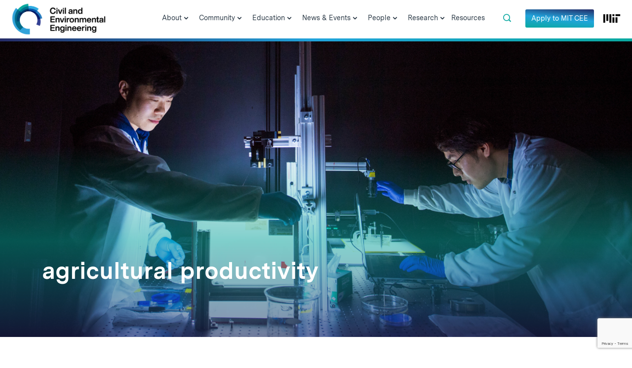

--- FILE ---
content_type: text/html; charset=utf-8
request_url: https://www.google.com/recaptcha/api2/anchor?ar=1&k=6LeZHRksAAAAAOYhTp5VXzdTx-PcrBrWSVOzSVrY&co=aHR0cHM6Ly9jZWUubWl0LmVkdTo0NDM.&hl=en&v=N67nZn4AqZkNcbeMu4prBgzg&theme=light&size=invisible&badge=bottomright&anchor-ms=20000&execute-ms=30000&cb=rr19iuvbbj8h
body_size: 48835
content:
<!DOCTYPE HTML><html dir="ltr" lang="en"><head><meta http-equiv="Content-Type" content="text/html; charset=UTF-8">
<meta http-equiv="X-UA-Compatible" content="IE=edge">
<title>reCAPTCHA</title>
<style type="text/css">
/* cyrillic-ext */
@font-face {
  font-family: 'Roboto';
  font-style: normal;
  font-weight: 400;
  font-stretch: 100%;
  src: url(//fonts.gstatic.com/s/roboto/v48/KFO7CnqEu92Fr1ME7kSn66aGLdTylUAMa3GUBHMdazTgWw.woff2) format('woff2');
  unicode-range: U+0460-052F, U+1C80-1C8A, U+20B4, U+2DE0-2DFF, U+A640-A69F, U+FE2E-FE2F;
}
/* cyrillic */
@font-face {
  font-family: 'Roboto';
  font-style: normal;
  font-weight: 400;
  font-stretch: 100%;
  src: url(//fonts.gstatic.com/s/roboto/v48/KFO7CnqEu92Fr1ME7kSn66aGLdTylUAMa3iUBHMdazTgWw.woff2) format('woff2');
  unicode-range: U+0301, U+0400-045F, U+0490-0491, U+04B0-04B1, U+2116;
}
/* greek-ext */
@font-face {
  font-family: 'Roboto';
  font-style: normal;
  font-weight: 400;
  font-stretch: 100%;
  src: url(//fonts.gstatic.com/s/roboto/v48/KFO7CnqEu92Fr1ME7kSn66aGLdTylUAMa3CUBHMdazTgWw.woff2) format('woff2');
  unicode-range: U+1F00-1FFF;
}
/* greek */
@font-face {
  font-family: 'Roboto';
  font-style: normal;
  font-weight: 400;
  font-stretch: 100%;
  src: url(//fonts.gstatic.com/s/roboto/v48/KFO7CnqEu92Fr1ME7kSn66aGLdTylUAMa3-UBHMdazTgWw.woff2) format('woff2');
  unicode-range: U+0370-0377, U+037A-037F, U+0384-038A, U+038C, U+038E-03A1, U+03A3-03FF;
}
/* math */
@font-face {
  font-family: 'Roboto';
  font-style: normal;
  font-weight: 400;
  font-stretch: 100%;
  src: url(//fonts.gstatic.com/s/roboto/v48/KFO7CnqEu92Fr1ME7kSn66aGLdTylUAMawCUBHMdazTgWw.woff2) format('woff2');
  unicode-range: U+0302-0303, U+0305, U+0307-0308, U+0310, U+0312, U+0315, U+031A, U+0326-0327, U+032C, U+032F-0330, U+0332-0333, U+0338, U+033A, U+0346, U+034D, U+0391-03A1, U+03A3-03A9, U+03B1-03C9, U+03D1, U+03D5-03D6, U+03F0-03F1, U+03F4-03F5, U+2016-2017, U+2034-2038, U+203C, U+2040, U+2043, U+2047, U+2050, U+2057, U+205F, U+2070-2071, U+2074-208E, U+2090-209C, U+20D0-20DC, U+20E1, U+20E5-20EF, U+2100-2112, U+2114-2115, U+2117-2121, U+2123-214F, U+2190, U+2192, U+2194-21AE, U+21B0-21E5, U+21F1-21F2, U+21F4-2211, U+2213-2214, U+2216-22FF, U+2308-230B, U+2310, U+2319, U+231C-2321, U+2336-237A, U+237C, U+2395, U+239B-23B7, U+23D0, U+23DC-23E1, U+2474-2475, U+25AF, U+25B3, U+25B7, U+25BD, U+25C1, U+25CA, U+25CC, U+25FB, U+266D-266F, U+27C0-27FF, U+2900-2AFF, U+2B0E-2B11, U+2B30-2B4C, U+2BFE, U+3030, U+FF5B, U+FF5D, U+1D400-1D7FF, U+1EE00-1EEFF;
}
/* symbols */
@font-face {
  font-family: 'Roboto';
  font-style: normal;
  font-weight: 400;
  font-stretch: 100%;
  src: url(//fonts.gstatic.com/s/roboto/v48/KFO7CnqEu92Fr1ME7kSn66aGLdTylUAMaxKUBHMdazTgWw.woff2) format('woff2');
  unicode-range: U+0001-000C, U+000E-001F, U+007F-009F, U+20DD-20E0, U+20E2-20E4, U+2150-218F, U+2190, U+2192, U+2194-2199, U+21AF, U+21E6-21F0, U+21F3, U+2218-2219, U+2299, U+22C4-22C6, U+2300-243F, U+2440-244A, U+2460-24FF, U+25A0-27BF, U+2800-28FF, U+2921-2922, U+2981, U+29BF, U+29EB, U+2B00-2BFF, U+4DC0-4DFF, U+FFF9-FFFB, U+10140-1018E, U+10190-1019C, U+101A0, U+101D0-101FD, U+102E0-102FB, U+10E60-10E7E, U+1D2C0-1D2D3, U+1D2E0-1D37F, U+1F000-1F0FF, U+1F100-1F1AD, U+1F1E6-1F1FF, U+1F30D-1F30F, U+1F315, U+1F31C, U+1F31E, U+1F320-1F32C, U+1F336, U+1F378, U+1F37D, U+1F382, U+1F393-1F39F, U+1F3A7-1F3A8, U+1F3AC-1F3AF, U+1F3C2, U+1F3C4-1F3C6, U+1F3CA-1F3CE, U+1F3D4-1F3E0, U+1F3ED, U+1F3F1-1F3F3, U+1F3F5-1F3F7, U+1F408, U+1F415, U+1F41F, U+1F426, U+1F43F, U+1F441-1F442, U+1F444, U+1F446-1F449, U+1F44C-1F44E, U+1F453, U+1F46A, U+1F47D, U+1F4A3, U+1F4B0, U+1F4B3, U+1F4B9, U+1F4BB, U+1F4BF, U+1F4C8-1F4CB, U+1F4D6, U+1F4DA, U+1F4DF, U+1F4E3-1F4E6, U+1F4EA-1F4ED, U+1F4F7, U+1F4F9-1F4FB, U+1F4FD-1F4FE, U+1F503, U+1F507-1F50B, U+1F50D, U+1F512-1F513, U+1F53E-1F54A, U+1F54F-1F5FA, U+1F610, U+1F650-1F67F, U+1F687, U+1F68D, U+1F691, U+1F694, U+1F698, U+1F6AD, U+1F6B2, U+1F6B9-1F6BA, U+1F6BC, U+1F6C6-1F6CF, U+1F6D3-1F6D7, U+1F6E0-1F6EA, U+1F6F0-1F6F3, U+1F6F7-1F6FC, U+1F700-1F7FF, U+1F800-1F80B, U+1F810-1F847, U+1F850-1F859, U+1F860-1F887, U+1F890-1F8AD, U+1F8B0-1F8BB, U+1F8C0-1F8C1, U+1F900-1F90B, U+1F93B, U+1F946, U+1F984, U+1F996, U+1F9E9, U+1FA00-1FA6F, U+1FA70-1FA7C, U+1FA80-1FA89, U+1FA8F-1FAC6, U+1FACE-1FADC, U+1FADF-1FAE9, U+1FAF0-1FAF8, U+1FB00-1FBFF;
}
/* vietnamese */
@font-face {
  font-family: 'Roboto';
  font-style: normal;
  font-weight: 400;
  font-stretch: 100%;
  src: url(//fonts.gstatic.com/s/roboto/v48/KFO7CnqEu92Fr1ME7kSn66aGLdTylUAMa3OUBHMdazTgWw.woff2) format('woff2');
  unicode-range: U+0102-0103, U+0110-0111, U+0128-0129, U+0168-0169, U+01A0-01A1, U+01AF-01B0, U+0300-0301, U+0303-0304, U+0308-0309, U+0323, U+0329, U+1EA0-1EF9, U+20AB;
}
/* latin-ext */
@font-face {
  font-family: 'Roboto';
  font-style: normal;
  font-weight: 400;
  font-stretch: 100%;
  src: url(//fonts.gstatic.com/s/roboto/v48/KFO7CnqEu92Fr1ME7kSn66aGLdTylUAMa3KUBHMdazTgWw.woff2) format('woff2');
  unicode-range: U+0100-02BA, U+02BD-02C5, U+02C7-02CC, U+02CE-02D7, U+02DD-02FF, U+0304, U+0308, U+0329, U+1D00-1DBF, U+1E00-1E9F, U+1EF2-1EFF, U+2020, U+20A0-20AB, U+20AD-20C0, U+2113, U+2C60-2C7F, U+A720-A7FF;
}
/* latin */
@font-face {
  font-family: 'Roboto';
  font-style: normal;
  font-weight: 400;
  font-stretch: 100%;
  src: url(//fonts.gstatic.com/s/roboto/v48/KFO7CnqEu92Fr1ME7kSn66aGLdTylUAMa3yUBHMdazQ.woff2) format('woff2');
  unicode-range: U+0000-00FF, U+0131, U+0152-0153, U+02BB-02BC, U+02C6, U+02DA, U+02DC, U+0304, U+0308, U+0329, U+2000-206F, U+20AC, U+2122, U+2191, U+2193, U+2212, U+2215, U+FEFF, U+FFFD;
}
/* cyrillic-ext */
@font-face {
  font-family: 'Roboto';
  font-style: normal;
  font-weight: 500;
  font-stretch: 100%;
  src: url(//fonts.gstatic.com/s/roboto/v48/KFO7CnqEu92Fr1ME7kSn66aGLdTylUAMa3GUBHMdazTgWw.woff2) format('woff2');
  unicode-range: U+0460-052F, U+1C80-1C8A, U+20B4, U+2DE0-2DFF, U+A640-A69F, U+FE2E-FE2F;
}
/* cyrillic */
@font-face {
  font-family: 'Roboto';
  font-style: normal;
  font-weight: 500;
  font-stretch: 100%;
  src: url(//fonts.gstatic.com/s/roboto/v48/KFO7CnqEu92Fr1ME7kSn66aGLdTylUAMa3iUBHMdazTgWw.woff2) format('woff2');
  unicode-range: U+0301, U+0400-045F, U+0490-0491, U+04B0-04B1, U+2116;
}
/* greek-ext */
@font-face {
  font-family: 'Roboto';
  font-style: normal;
  font-weight: 500;
  font-stretch: 100%;
  src: url(//fonts.gstatic.com/s/roboto/v48/KFO7CnqEu92Fr1ME7kSn66aGLdTylUAMa3CUBHMdazTgWw.woff2) format('woff2');
  unicode-range: U+1F00-1FFF;
}
/* greek */
@font-face {
  font-family: 'Roboto';
  font-style: normal;
  font-weight: 500;
  font-stretch: 100%;
  src: url(//fonts.gstatic.com/s/roboto/v48/KFO7CnqEu92Fr1ME7kSn66aGLdTylUAMa3-UBHMdazTgWw.woff2) format('woff2');
  unicode-range: U+0370-0377, U+037A-037F, U+0384-038A, U+038C, U+038E-03A1, U+03A3-03FF;
}
/* math */
@font-face {
  font-family: 'Roboto';
  font-style: normal;
  font-weight: 500;
  font-stretch: 100%;
  src: url(//fonts.gstatic.com/s/roboto/v48/KFO7CnqEu92Fr1ME7kSn66aGLdTylUAMawCUBHMdazTgWw.woff2) format('woff2');
  unicode-range: U+0302-0303, U+0305, U+0307-0308, U+0310, U+0312, U+0315, U+031A, U+0326-0327, U+032C, U+032F-0330, U+0332-0333, U+0338, U+033A, U+0346, U+034D, U+0391-03A1, U+03A3-03A9, U+03B1-03C9, U+03D1, U+03D5-03D6, U+03F0-03F1, U+03F4-03F5, U+2016-2017, U+2034-2038, U+203C, U+2040, U+2043, U+2047, U+2050, U+2057, U+205F, U+2070-2071, U+2074-208E, U+2090-209C, U+20D0-20DC, U+20E1, U+20E5-20EF, U+2100-2112, U+2114-2115, U+2117-2121, U+2123-214F, U+2190, U+2192, U+2194-21AE, U+21B0-21E5, U+21F1-21F2, U+21F4-2211, U+2213-2214, U+2216-22FF, U+2308-230B, U+2310, U+2319, U+231C-2321, U+2336-237A, U+237C, U+2395, U+239B-23B7, U+23D0, U+23DC-23E1, U+2474-2475, U+25AF, U+25B3, U+25B7, U+25BD, U+25C1, U+25CA, U+25CC, U+25FB, U+266D-266F, U+27C0-27FF, U+2900-2AFF, U+2B0E-2B11, U+2B30-2B4C, U+2BFE, U+3030, U+FF5B, U+FF5D, U+1D400-1D7FF, U+1EE00-1EEFF;
}
/* symbols */
@font-face {
  font-family: 'Roboto';
  font-style: normal;
  font-weight: 500;
  font-stretch: 100%;
  src: url(//fonts.gstatic.com/s/roboto/v48/KFO7CnqEu92Fr1ME7kSn66aGLdTylUAMaxKUBHMdazTgWw.woff2) format('woff2');
  unicode-range: U+0001-000C, U+000E-001F, U+007F-009F, U+20DD-20E0, U+20E2-20E4, U+2150-218F, U+2190, U+2192, U+2194-2199, U+21AF, U+21E6-21F0, U+21F3, U+2218-2219, U+2299, U+22C4-22C6, U+2300-243F, U+2440-244A, U+2460-24FF, U+25A0-27BF, U+2800-28FF, U+2921-2922, U+2981, U+29BF, U+29EB, U+2B00-2BFF, U+4DC0-4DFF, U+FFF9-FFFB, U+10140-1018E, U+10190-1019C, U+101A0, U+101D0-101FD, U+102E0-102FB, U+10E60-10E7E, U+1D2C0-1D2D3, U+1D2E0-1D37F, U+1F000-1F0FF, U+1F100-1F1AD, U+1F1E6-1F1FF, U+1F30D-1F30F, U+1F315, U+1F31C, U+1F31E, U+1F320-1F32C, U+1F336, U+1F378, U+1F37D, U+1F382, U+1F393-1F39F, U+1F3A7-1F3A8, U+1F3AC-1F3AF, U+1F3C2, U+1F3C4-1F3C6, U+1F3CA-1F3CE, U+1F3D4-1F3E0, U+1F3ED, U+1F3F1-1F3F3, U+1F3F5-1F3F7, U+1F408, U+1F415, U+1F41F, U+1F426, U+1F43F, U+1F441-1F442, U+1F444, U+1F446-1F449, U+1F44C-1F44E, U+1F453, U+1F46A, U+1F47D, U+1F4A3, U+1F4B0, U+1F4B3, U+1F4B9, U+1F4BB, U+1F4BF, U+1F4C8-1F4CB, U+1F4D6, U+1F4DA, U+1F4DF, U+1F4E3-1F4E6, U+1F4EA-1F4ED, U+1F4F7, U+1F4F9-1F4FB, U+1F4FD-1F4FE, U+1F503, U+1F507-1F50B, U+1F50D, U+1F512-1F513, U+1F53E-1F54A, U+1F54F-1F5FA, U+1F610, U+1F650-1F67F, U+1F687, U+1F68D, U+1F691, U+1F694, U+1F698, U+1F6AD, U+1F6B2, U+1F6B9-1F6BA, U+1F6BC, U+1F6C6-1F6CF, U+1F6D3-1F6D7, U+1F6E0-1F6EA, U+1F6F0-1F6F3, U+1F6F7-1F6FC, U+1F700-1F7FF, U+1F800-1F80B, U+1F810-1F847, U+1F850-1F859, U+1F860-1F887, U+1F890-1F8AD, U+1F8B0-1F8BB, U+1F8C0-1F8C1, U+1F900-1F90B, U+1F93B, U+1F946, U+1F984, U+1F996, U+1F9E9, U+1FA00-1FA6F, U+1FA70-1FA7C, U+1FA80-1FA89, U+1FA8F-1FAC6, U+1FACE-1FADC, U+1FADF-1FAE9, U+1FAF0-1FAF8, U+1FB00-1FBFF;
}
/* vietnamese */
@font-face {
  font-family: 'Roboto';
  font-style: normal;
  font-weight: 500;
  font-stretch: 100%;
  src: url(//fonts.gstatic.com/s/roboto/v48/KFO7CnqEu92Fr1ME7kSn66aGLdTylUAMa3OUBHMdazTgWw.woff2) format('woff2');
  unicode-range: U+0102-0103, U+0110-0111, U+0128-0129, U+0168-0169, U+01A0-01A1, U+01AF-01B0, U+0300-0301, U+0303-0304, U+0308-0309, U+0323, U+0329, U+1EA0-1EF9, U+20AB;
}
/* latin-ext */
@font-face {
  font-family: 'Roboto';
  font-style: normal;
  font-weight: 500;
  font-stretch: 100%;
  src: url(//fonts.gstatic.com/s/roboto/v48/KFO7CnqEu92Fr1ME7kSn66aGLdTylUAMa3KUBHMdazTgWw.woff2) format('woff2');
  unicode-range: U+0100-02BA, U+02BD-02C5, U+02C7-02CC, U+02CE-02D7, U+02DD-02FF, U+0304, U+0308, U+0329, U+1D00-1DBF, U+1E00-1E9F, U+1EF2-1EFF, U+2020, U+20A0-20AB, U+20AD-20C0, U+2113, U+2C60-2C7F, U+A720-A7FF;
}
/* latin */
@font-face {
  font-family: 'Roboto';
  font-style: normal;
  font-weight: 500;
  font-stretch: 100%;
  src: url(//fonts.gstatic.com/s/roboto/v48/KFO7CnqEu92Fr1ME7kSn66aGLdTylUAMa3yUBHMdazQ.woff2) format('woff2');
  unicode-range: U+0000-00FF, U+0131, U+0152-0153, U+02BB-02BC, U+02C6, U+02DA, U+02DC, U+0304, U+0308, U+0329, U+2000-206F, U+20AC, U+2122, U+2191, U+2193, U+2212, U+2215, U+FEFF, U+FFFD;
}
/* cyrillic-ext */
@font-face {
  font-family: 'Roboto';
  font-style: normal;
  font-weight: 900;
  font-stretch: 100%;
  src: url(//fonts.gstatic.com/s/roboto/v48/KFO7CnqEu92Fr1ME7kSn66aGLdTylUAMa3GUBHMdazTgWw.woff2) format('woff2');
  unicode-range: U+0460-052F, U+1C80-1C8A, U+20B4, U+2DE0-2DFF, U+A640-A69F, U+FE2E-FE2F;
}
/* cyrillic */
@font-face {
  font-family: 'Roboto';
  font-style: normal;
  font-weight: 900;
  font-stretch: 100%;
  src: url(//fonts.gstatic.com/s/roboto/v48/KFO7CnqEu92Fr1ME7kSn66aGLdTylUAMa3iUBHMdazTgWw.woff2) format('woff2');
  unicode-range: U+0301, U+0400-045F, U+0490-0491, U+04B0-04B1, U+2116;
}
/* greek-ext */
@font-face {
  font-family: 'Roboto';
  font-style: normal;
  font-weight: 900;
  font-stretch: 100%;
  src: url(//fonts.gstatic.com/s/roboto/v48/KFO7CnqEu92Fr1ME7kSn66aGLdTylUAMa3CUBHMdazTgWw.woff2) format('woff2');
  unicode-range: U+1F00-1FFF;
}
/* greek */
@font-face {
  font-family: 'Roboto';
  font-style: normal;
  font-weight: 900;
  font-stretch: 100%;
  src: url(//fonts.gstatic.com/s/roboto/v48/KFO7CnqEu92Fr1ME7kSn66aGLdTylUAMa3-UBHMdazTgWw.woff2) format('woff2');
  unicode-range: U+0370-0377, U+037A-037F, U+0384-038A, U+038C, U+038E-03A1, U+03A3-03FF;
}
/* math */
@font-face {
  font-family: 'Roboto';
  font-style: normal;
  font-weight: 900;
  font-stretch: 100%;
  src: url(//fonts.gstatic.com/s/roboto/v48/KFO7CnqEu92Fr1ME7kSn66aGLdTylUAMawCUBHMdazTgWw.woff2) format('woff2');
  unicode-range: U+0302-0303, U+0305, U+0307-0308, U+0310, U+0312, U+0315, U+031A, U+0326-0327, U+032C, U+032F-0330, U+0332-0333, U+0338, U+033A, U+0346, U+034D, U+0391-03A1, U+03A3-03A9, U+03B1-03C9, U+03D1, U+03D5-03D6, U+03F0-03F1, U+03F4-03F5, U+2016-2017, U+2034-2038, U+203C, U+2040, U+2043, U+2047, U+2050, U+2057, U+205F, U+2070-2071, U+2074-208E, U+2090-209C, U+20D0-20DC, U+20E1, U+20E5-20EF, U+2100-2112, U+2114-2115, U+2117-2121, U+2123-214F, U+2190, U+2192, U+2194-21AE, U+21B0-21E5, U+21F1-21F2, U+21F4-2211, U+2213-2214, U+2216-22FF, U+2308-230B, U+2310, U+2319, U+231C-2321, U+2336-237A, U+237C, U+2395, U+239B-23B7, U+23D0, U+23DC-23E1, U+2474-2475, U+25AF, U+25B3, U+25B7, U+25BD, U+25C1, U+25CA, U+25CC, U+25FB, U+266D-266F, U+27C0-27FF, U+2900-2AFF, U+2B0E-2B11, U+2B30-2B4C, U+2BFE, U+3030, U+FF5B, U+FF5D, U+1D400-1D7FF, U+1EE00-1EEFF;
}
/* symbols */
@font-face {
  font-family: 'Roboto';
  font-style: normal;
  font-weight: 900;
  font-stretch: 100%;
  src: url(//fonts.gstatic.com/s/roboto/v48/KFO7CnqEu92Fr1ME7kSn66aGLdTylUAMaxKUBHMdazTgWw.woff2) format('woff2');
  unicode-range: U+0001-000C, U+000E-001F, U+007F-009F, U+20DD-20E0, U+20E2-20E4, U+2150-218F, U+2190, U+2192, U+2194-2199, U+21AF, U+21E6-21F0, U+21F3, U+2218-2219, U+2299, U+22C4-22C6, U+2300-243F, U+2440-244A, U+2460-24FF, U+25A0-27BF, U+2800-28FF, U+2921-2922, U+2981, U+29BF, U+29EB, U+2B00-2BFF, U+4DC0-4DFF, U+FFF9-FFFB, U+10140-1018E, U+10190-1019C, U+101A0, U+101D0-101FD, U+102E0-102FB, U+10E60-10E7E, U+1D2C0-1D2D3, U+1D2E0-1D37F, U+1F000-1F0FF, U+1F100-1F1AD, U+1F1E6-1F1FF, U+1F30D-1F30F, U+1F315, U+1F31C, U+1F31E, U+1F320-1F32C, U+1F336, U+1F378, U+1F37D, U+1F382, U+1F393-1F39F, U+1F3A7-1F3A8, U+1F3AC-1F3AF, U+1F3C2, U+1F3C4-1F3C6, U+1F3CA-1F3CE, U+1F3D4-1F3E0, U+1F3ED, U+1F3F1-1F3F3, U+1F3F5-1F3F7, U+1F408, U+1F415, U+1F41F, U+1F426, U+1F43F, U+1F441-1F442, U+1F444, U+1F446-1F449, U+1F44C-1F44E, U+1F453, U+1F46A, U+1F47D, U+1F4A3, U+1F4B0, U+1F4B3, U+1F4B9, U+1F4BB, U+1F4BF, U+1F4C8-1F4CB, U+1F4D6, U+1F4DA, U+1F4DF, U+1F4E3-1F4E6, U+1F4EA-1F4ED, U+1F4F7, U+1F4F9-1F4FB, U+1F4FD-1F4FE, U+1F503, U+1F507-1F50B, U+1F50D, U+1F512-1F513, U+1F53E-1F54A, U+1F54F-1F5FA, U+1F610, U+1F650-1F67F, U+1F687, U+1F68D, U+1F691, U+1F694, U+1F698, U+1F6AD, U+1F6B2, U+1F6B9-1F6BA, U+1F6BC, U+1F6C6-1F6CF, U+1F6D3-1F6D7, U+1F6E0-1F6EA, U+1F6F0-1F6F3, U+1F6F7-1F6FC, U+1F700-1F7FF, U+1F800-1F80B, U+1F810-1F847, U+1F850-1F859, U+1F860-1F887, U+1F890-1F8AD, U+1F8B0-1F8BB, U+1F8C0-1F8C1, U+1F900-1F90B, U+1F93B, U+1F946, U+1F984, U+1F996, U+1F9E9, U+1FA00-1FA6F, U+1FA70-1FA7C, U+1FA80-1FA89, U+1FA8F-1FAC6, U+1FACE-1FADC, U+1FADF-1FAE9, U+1FAF0-1FAF8, U+1FB00-1FBFF;
}
/* vietnamese */
@font-face {
  font-family: 'Roboto';
  font-style: normal;
  font-weight: 900;
  font-stretch: 100%;
  src: url(//fonts.gstatic.com/s/roboto/v48/KFO7CnqEu92Fr1ME7kSn66aGLdTylUAMa3OUBHMdazTgWw.woff2) format('woff2');
  unicode-range: U+0102-0103, U+0110-0111, U+0128-0129, U+0168-0169, U+01A0-01A1, U+01AF-01B0, U+0300-0301, U+0303-0304, U+0308-0309, U+0323, U+0329, U+1EA0-1EF9, U+20AB;
}
/* latin-ext */
@font-face {
  font-family: 'Roboto';
  font-style: normal;
  font-weight: 900;
  font-stretch: 100%;
  src: url(//fonts.gstatic.com/s/roboto/v48/KFO7CnqEu92Fr1ME7kSn66aGLdTylUAMa3KUBHMdazTgWw.woff2) format('woff2');
  unicode-range: U+0100-02BA, U+02BD-02C5, U+02C7-02CC, U+02CE-02D7, U+02DD-02FF, U+0304, U+0308, U+0329, U+1D00-1DBF, U+1E00-1E9F, U+1EF2-1EFF, U+2020, U+20A0-20AB, U+20AD-20C0, U+2113, U+2C60-2C7F, U+A720-A7FF;
}
/* latin */
@font-face {
  font-family: 'Roboto';
  font-style: normal;
  font-weight: 900;
  font-stretch: 100%;
  src: url(//fonts.gstatic.com/s/roboto/v48/KFO7CnqEu92Fr1ME7kSn66aGLdTylUAMa3yUBHMdazQ.woff2) format('woff2');
  unicode-range: U+0000-00FF, U+0131, U+0152-0153, U+02BB-02BC, U+02C6, U+02DA, U+02DC, U+0304, U+0308, U+0329, U+2000-206F, U+20AC, U+2122, U+2191, U+2193, U+2212, U+2215, U+FEFF, U+FFFD;
}

</style>
<link rel="stylesheet" type="text/css" href="https://www.gstatic.com/recaptcha/releases/N67nZn4AqZkNcbeMu4prBgzg/styles__ltr.css">
<script nonce="hUyWc4va8YaXB6xpkEm8sw" type="text/javascript">window['__recaptcha_api'] = 'https://www.google.com/recaptcha/api2/';</script>
<script type="text/javascript" src="https://www.gstatic.com/recaptcha/releases/N67nZn4AqZkNcbeMu4prBgzg/recaptcha__en.js" nonce="hUyWc4va8YaXB6xpkEm8sw">
      
    </script></head>
<body><div id="rc-anchor-alert" class="rc-anchor-alert"></div>
<input type="hidden" id="recaptcha-token" value="[base64]">
<script type="text/javascript" nonce="hUyWc4va8YaXB6xpkEm8sw">
      recaptcha.anchor.Main.init("[\x22ainput\x22,[\x22bgdata\x22,\x22\x22,\[base64]/[base64]/[base64]/ZyhXLGgpOnEoW04sMjEsbF0sVywwKSxoKSxmYWxzZSxmYWxzZSl9Y2F0Y2goayl7RygzNTgsVyk/[base64]/[base64]/[base64]/[base64]/[base64]/[base64]/[base64]/bmV3IEJbT10oRFswXSk6dz09Mj9uZXcgQltPXShEWzBdLERbMV0pOnc9PTM/bmV3IEJbT10oRFswXSxEWzFdLERbMl0pOnc9PTQ/[base64]/[base64]/[base64]/[base64]/[base64]\\u003d\x22,\[base64]\\u003d\\u003d\x22,\x22w6M1VkzCucKawrTClcOvwp4ZJsO4w5DDqXkYwq/DpsOmwo7DsEgaLMKmwooCNgVJBcOvw6vDjsKGwo5qViJ6w7EFw4XCoivCnRFHb8Ozw6PCsAjCjsKbVMOkfcO9wrJ2wq5vFz8ew5DCplHCrMOQDsOFw7Vww6NJCcOCwoduwqTDmi1cLhY/bnZIw7B/YsK+w7Nrw6nDrsOOw7oJw5TDsnTClsKOwr7DiyTDmAwXw6skE2vDsUxlw5PDtkPCvyvCqMOPworCh8KMAMKgwqJVwpYBTWV7fHNaw4F/w4nDilfDvcOhwpbCsMKCwqDDiMKVfn1CGwUaNUhIKX3DlMK2wocRw41YPsKna8Orw7PCr8OwPMOXwq/CgX00BcOIMkXCkVAow7jDuwjCvl0tQsOJw5sSw7/[base64]/Dv8KrW8KswrnCgMOaXFvCkSnDtl3CtzJCUcOQB8OkwoLDn8O7wpZQwrpMRVx+OMO1wrkBGcOtVRPCi8KOYFLDmAoJRGh5AUzCsMKAwpo/BSnCrcKSc3jDuh/[base64]/w443w6hOw4wkFMK0w71Xw6dvBA/DtQ7Cu8K3w5E9w44Jw5PCn8KvHsKVTwrDhMOMBsO7G2TCisKoPw7Dplp8YwPDtj/[base64]/Cq8Kle00Twr/CisK3w7vDn17Cm8OPN8OKUigyOmJ2WsOgwojDoGFSbzHDjsOewqDDvMKuXcKPw5ZPbgfCrsOvOwNewovChcONw7NDwqksw6vCvsOVaUQTbcODM8OWw5DDvMOEQ8K6w5IIA8K+wrjDjSoEf8K4UsOpPsOkM8K7AQLDl8O/XERWOxNgwqBLByxhCsK7wqBiQC9uw48Mw5XColzDtxMJwppnRwLCn8KFwpkZKMOZwr8DwpXDhHLCkzxOEwjCscKRFcKjM07DnXXDkxArw5zCskxGB8K9wr9GAxbDmsOYwq3Dq8Oiw5bDu8OqX8OWOcK/[base64]/[base64]/DjyjCgsOlMS5BAMOpw5pVwqfCk8OGwr0Lwrpmw7cnbsO/wpXDnsKqL1bCpcOFwpQ/[base64]/CgMOOw6rCkcKfwocOw5zCm8KbBMK+wqvCtgxYwooZSnjChMKsw73DmcKmJsOHJ37DvcOjTTHDp0XDqMK/w4gsE8K0w5jDgHDCncKuMQFsKcKTKcOdw7LDsMKpwpVGwqnDpkw9w4XDsMKtw7heGcOiVMKrYHrCrMOaSMKQwr0GEWMRRcKnw7BtwpBXNsKUD8Kcw4/CllbClsOyKcKlc13DtsK4f8OgN8OZw4tXwp/Cl8OUbxogc8OuaxgPw6cxw5JyBg5eb8OWYjVWdMK1GAvDvEvCrcKnw4Jow6rClsKaw5zClcKPf3Muw7VdaMKyXwzDlsKawpp+Vi1dwq3CtRbDhS5QD8ODwoJRwqZCS8KERsOZw4DDkhMEeCdQSzbDl0XCrXXCnMOAw5rDrsKaAsKBW1tKwqbDqCkoBMKSw6bCiUAIFF/[base64]/w7fDkCg6XsKlUsOewoZVw7ZbURLDr8K6w7XCujoYw5TDh0Bqw7DDkRV7wr7Dj3gKwodbbW/[base64]/Cu3fDqMOrfMO6DMKFwpEQRcOwVCswMUp3DTbDtzLDvsKWZcKPw5PCucKGUS/CrsO9ShXDtcOPMH4LX8KuP8Oiw7rDiHbDgMK3w6zDlMOgwo3Dq0RAKQ8Fwo44cRPDksKAw60mw4c/[base64]/w4jDlsONw4htfMOEw6TCn8KZw4dywrvCmMOVw4LDmSjCkTwOSCLDrm5zcS13CsOGWcOiw7gOwp1lw5PDqBQAw79OwpHDny3CuMKSwqHDl8OhJ8OBw518wrtPGk5BP8Oxw5kew5PDq8KJwrDCiVTDs8O5CBkjTMKEdjBucjUQRDHDsBkTw5vCsUoyG8KDA8OJwp7Ci0/CkjEIw5YyEsOeLw8twqg6AkjCi8K2w45uwrZkeF/Cq14gLMOUw4lnX8Opa3zCmsKewq3DkgPDjMOEwpJyw7hpUMO7TsKrw4nDtcK7VRzCgcO2wpfDjcKREwzDsAnDohFww6NjwqLChsKjTA/Cim7Ch8OnAQPCvsO/wrJEMMOZw54Ow5ElJ0kqVcKWdkbChsOywr9cw5fCucOVw6JXWVvDhUvCgktVwqAjw7MuNCcNw6d8QRbDpAszw4TDg8KqUw5OwotFwpQwwpbDnUPCpCDDkMKbwq7CnMKEdj9qesOswq7DpzbDkxY0H8OrDMOpw5UqBsOAwprCk8K7wpnDvsOpMDB8cBHDqW/CscOKwo3CuhYww67CgcOCHVfCtsKKH8OYKsOMwoPDvTfCtytJenLCtTIRw4zDgTBwU8KWO8KedHbDt0nCpGU0bsKkQ8OYwpDDgztpw7jDrMKJw4VhexjDvWJGJRDDrgUkwrTDtlLCkETCkXRMwqArw7PCm21fY08WW8KEBEIVU8ONwpgOwpk/w6gJwpomVxrDmkFlJcOCUsKUw6PCt8Oow7PCsEokaMOww6cja8OfERk8Vko+wqYwwpJjwpPDmcOyI8KHw6HChsKhcDY/H3/DhMOfwpMQw7dKwqHDuBbChsOLwqUmwqHCmQXCrsOGGDIzIlvDp8OWXCc/w7PDozTCssOpw5JOangOwqAjK8KISMOQw6kNwosQAsKkw53CkMOpHcKYwpNDNQjCqH1vI8K7QELCoWYOw4PCgEwNwqZ/HcKbOU7CuznCt8OeWF7CqGgKw79HWcKAAcOvWHgmEWrCmG/CgcKnXHnChFjDgGZaI8K5w5IBw4bCvMKRSiRuAHMKEsOuw5bDsMOmwr/DlEhAwqZoY1nCiMOUS1DDjcOuwoM9P8OjwqjCojo/UcKJQVTDugbCkcKCchIWw7NsbDLDtiQkwrXCrULCrVFfw7hbw7PDsnUrKMOke8KVwqsxwoo4wrwtwpfDt8KMwrTDmhDDscOwTCvCosOWM8KZc03Doz8Zwo4mD8KMw6TCk8Ohw7Y4wphswqBKWCDDqXbClwYNw4zDo8OqaMOhBFo+wooowovCqMKpw7PCg8Kmw6HDgMK/wopww4YSUTAlwpQ0acOFw6rDkRMjGhECU8OmwqvDncORHXzDr0/DigRuFsKtw7DDjsKcw4rDvRwtwqTChsKfRcOTwolEKQXCgMK7XCUjwq7Dij3Do2Fkwq9vWhZLFzrDkDjCncO/WynDicOKwqw0UMKewqvDvsO+w5/CoMKwwrXCj2rCuFHDocOGRF/Cr8Ocfx3DusKKwqvCqmbCmcKIHiXDqMKeYcKewqrCqwrDkSZow7sYcX/CncOLG8KvdMOyfcO4W8K9wo0AUUXCpSrDsMKHJMK1w7fDiArCgWs9w4LCkMOcwoPCisKNFwLCvsOBw5s8ABnCg8KTYnBQTVfDvsK8SBk+ZcKMOsKyUsKNw77Ch8OXZ8OzU8OewoN0T3DDpsOiwq/Ci8KBw4kKwp3DsmoVY8KENG/Ci8KycyIIwrxRwpVaBcKTw5MNw5F1wr3CoGzDmMKlX8KGwoF5w6BlwqHCgDw2w7rDgGvCgMOPw6hYQQF7woDDuWJuwqNZRMOBw4bCsnVBw5rDmsKOPMKCHzDCnQnCs2VXwoV0woYZBsOdVEArworCr8O9wqfDk8O/wp/DicOpEcKJecKowrTCm8KswoXCtcK9A8Odw4s3wpBAXsOLw6/Dt8OBw4jDscKYw73CgglywovCmnlQODfCmiHDpiFQwqXCrcOZH8ONw7/DpsKVw5BTcRDCgxHCncK6wqzCvxE8wqQBcMK1w6TCoMKIw6HCjsONAcKABcO+w7zDk8Oxw6vCjR/DtnAAw67DhAfCqlwYw5LCphgDwo3Du2Q3wq7Co1nCuzfDpcOJWcOHDMK2NsKHw5tzw4fClmzDrMKuw7IRwphZOFIvw6pZMkouw5d8wr0Vw6l3w5rDgMOMd8OIw5XDv8KGJsK7AFhHYMKObwnCqk/DoD7DnsOSBsKyAsO2w40Rw6rCj1HCoMO2wr3DmsOheF1twrAnw77CqsK2w7khKWY9fsKEcRLCoMOhZFLDtsKWSsKnZHzDkyg7XcKUw7LCgxjDs8O2FXwdwpgIwrgiwrk1IVsRwqdSw5/Di3N6O8OJQMK3wrxef2k5BgzCqkcgwrjDkm3DmsOLSx/Dr8OYB8Kyw4nDrcODG8OKD8OvG37DnsODMC1ZwpB7TMK7BcOwwpzDuigWN1rDlBIkw6pXwpgAeC0MG8OaV8Kjwp8Lw6Y2wopSLMKsw6tQw6d3HcKOT8Kbw4kiw7jClMKzPwJoRjrClMOSw7nDqsK3w7HDsMKnwpRZfnrDusOsUsOdw4/Cj3JNeMKFwpRsZzrDq8KhwoPCn3nDncKIInbDsS7CmjNKdcOhLjnDmcOXw58IwpTDjm0cL2M8PcOTwpEQccKKw4kZSnPCosK1cmLCmsOcw6xXw5rCgsKbw4oPTxAEw5HCjDRZw5hIWgY4w5/DoMK8w4HDtMKOwr0zwoHCqQkfwrLCocK1FMOlw7NFScOERDHCqX3Cm8KQw6fCp15hesOow5QYLS06YEPDgcOMQUfCgcOzwoBfw4AJUHvDkhUzwpHCqsOJwqzCk8O6w4IBX1M+AHt5URbCsMOWc2Jywo/[base64]/[base64]/Cl8KlwpzCh8OgN1DDoCPDocKdwrLCkgZUw7PDm8KYFMKJWsOwwonDrHFiwqXCp1DDqcONwoLCoMO6CsK5NCIqw53CuSVXwp4PwqhGM3UYcnrDrMKxwqRXTxtVw6/DuwjDlTrDqkw5NmhbMgwtwq9Xw4nCnMO+wqjCvcKUY8Ozw7cbwocxw6I6wpPDvcKaw4/[base64]/[base64]/[base64]/VMOCw7U3wqDDml3DjMKqKMOacsODXVVzwqh7dT5GQn8EwpkWwqHDmMKKIsOZwpPDghzDkcOsLcORw45fw6oNw5UgQ0NobijDkzBwXsKCwqt0RmnDjMKpVlpcw61TZMOkMcOoQgMqw6M/B8OAw6rCgMKEazPDnMOYBF4Ww6MJWwxwXMOxwqzCnUZfEMOJw7rCkMKwwr/DpC3CtMOjwpvDrMO/[base64]/Cl8O0wojDtGHDuXUIW8KzwrbCsQNFUjJawo7CjsO4woULw7Aawo3Cvj8Lw6jDkcKywoIQAnvDpsOzIFFdNXrDg8K5w6YWw6FRK8KOSUDCqVAAYcKOw5DDs0dcEF46w4LCtA5cwqFxwp/[base64]/w7Viw5IKcMO3w5wxwrPCkcKuPHHDusOKU8K7EcKQw6DCocODwpDCgjXDjQUUX13CtHwnJ3fDpMONwos8w4jCiMKjwoHCnAMQwq9NFAHDiiIowrTDqD/Dh2JtwrjCrHHDggfDlMOiw6RcM8ObNsKYw5zDs8KTb1Ufw53DsMOpFRULKcOeZQ/DnTsJw7LDvnVdY8OwwqdTEDzDsnpwwozDmcOFwosawpVKwqrDjsOPwqFVD3bCtgQ9wptqw5vDtcO0dsKxw63Dk8K3DCF6w4gjFsKCPwnDoURud3XCn8K6VU/Dn8Khw6PCny1vw6HDvMO7wqhFwpbCnsOkwoTCsMK5JcOuXGdHUMKywpUKR1DCn8OtwovCt2bDpsOPw4XDtMKIUVZdSRbCgxDCncKZWQjDhznDhSLDqsOBw7h2wpxuw6vCvMKFwpzDhMKJZGHDqsKgwoNeDiQUwpwqFMObN8KHBMOdwolcwp/Dv8Oew6BxRMK8wqvDlRU5wrPDr8OQWsKSwoQYb8OJR8KBBcO4RcOUw5/DqnLCtMKjOMKzQQTDsCPDnVUPwptIw6jDiF7CnmvCv8KtW8OTbzXDq8KkP8OPUMO6EyjDgMOywqTDngBbR8OVD8Kjw4rDgmbDi8O5w4nCjsKEQMK+w4TCvsO0w4LDsg9VL8KqcsO/AwcTHsOSaQzDqBbDmsKsR8KRe8KTwrHCt8KhIDHCucKQwrTCsRlvwq7CkUo8E8OYbwscwqPDjjjCosKkw6fCh8OMw5AKEMOfwoXCn8KgNcO2woE5w5jDn8OQw5DDgMKiCCBmwpxEainDuRrDoCvChATDqB3DkMKFX1NWw7zCky/Dk34ENAXDjsOdSMO7wrnCqMOkG8Obw6zDjcOJw7p1aEMEQmYYaydtwoXDtcOQw6rCrUsvWgU8woDChXhxU8O7dBlJbsOBDQsZbSjCocOBwqIcM3LCt3fDlWXCi8KKVcOwwrwje8OZw4vDtkrCoCDCkXnDjMKpCnoewpxewovCpHzDu2cBw4dtEDAFWcK/[base64]/CjsOGMEh1HMOEw6jDiVZJw6PCq8OBVMOvw61xCcKlQz7Ci8KUwpfCnTnCsBg5wrExQWANworCixM5w4xWw6HDucKnw5PDoMKmCVc5wpdkwr1eH8KCS0/CnFfDlgVfw6jClMKpLMKTT1ljwpZNwp7CghQ2axoKHilTwpHDm8KPJsKKwo/[base64]/Co2wJwrfDu3F8QMOxw6bDgsO5wrBxw7TCh29iT8KWTcKQw796w67CrMKHwqbChMK4w6bClcKqbW/CnFh7Y8K6RV5nXMOeEcKYwp3DqcOURzLCsHbDvQLCkxJMwqgTw5IfKMOpwrbDsUAoPVxBw7ImIX5GwpPCh0piw7E8w75swrhwIMOLbmk6wpbDp1jCi8OfwrTCpcOCwrxOPhnDsnw/w5fCl8Oewr0IwrQrwqbDvUHDh2fCj8OUd8K6wpA1WxZQW8O8ZMKOSB1qc1MHJMOXGMO4esOrw7dgUBtcwo/[base64]/H8O+w6BmYCs4w4/CqHTDuCPCnMONGSfDrX4vwrwHG8K0wpUQwq1sYMKlE8OvEA47Ohcqw64fw6jDsU/[base64]/Ch8K6wpF5RcOaMAjCvMKqw6/CmsKWwq0pPVDCoFbDqsOsMGcnw7zDhcKEPxvCk17Di2lTw4bCg8OIfz5iYG0Kwq4Iw4jCqzocw5UcVMOzwpJ8w7M1w4rCuy4Tw7t8wo/DnEpBBMO+esOGO3/[base64]/Cg2MgT3rCi1nDqFNrQsO0w4AjwqZwwpodwrhLw5NNaMO/JhLDrFRZJ8KZw6UkWy1dwrBzMcKww7JJw4jCtsOGwo9aA8OHwosdF8KlwofDlMKGw47CinBwwoLCimc4GcKlccK0YcKGw5dFwr4Pw4J+RnvCk8OVA1/CpsKEFw53w6jDjSgEViDCjsOSwrkaw68JAlRMdcOOwq7CiGHDmMOga8KNQsOFPMO3fS/[base64]/Ck8KswrV1w5tDHANmw4xGw67CnsKfMx9EIjXDjXjCp8OSwqfCmB0PwpkRw53DpGrDhsKcw6PDhFtUw6Ejw5haUsKKwpPDniLDsVUyblBKwp/CgmfDhRXCqFArwqPCl3PCu2QKw7cZw4XDijLCnsKYW8KjwpTDr8Oqw4BWOj9rw79PDsK3wrjCjjbCpMKAw5cVw6bCpcKkw4vDvz59wo7Dhn13FsO/[base64]/GiXCjcKew49HZkDCjjjCjsOzw4orwr/DicKLSlrDg8O8wqdRasKywrbCscK/agErc1zDtVs1wrhwCcK5IMOgwoAvw5oCw7rCvsKVD8Ksw5txwobCjMO8wpcgw5/CjDPDtMOPVWZzwqrDtmw9KsKeOcOBwp/DtsOAw7rDskzDpsKeXEIUw6/DlmzCjlrDnHfDs8KewrkqwrPCmsO0woFhZSt9JcO+TBUXwp3DtgdVUEZ3ZMK2BMODwpXDoQQLwrPDjBd6wrnDkMOUwpt/wqrCr0LCvH3CrcKlYcOaLMOdw5YkwqQxwonDl8OkeXxwbHnCpcK8w4UYw7HChxgvw5VoKMKUwpzCncKQEsKVwonDjcKHw6dIw4t4FG5hw4s5KRLCh3/DnMOkSGLCjlfDtENAJ8ORwovDsH9Owr7CtMK+ZXs1w6TDosOif8KFaQ3DhQTCjj4/wpVPTCjCnsONw6gzfEzDiT7DpMOiG1zDtcKyLjJwKcKTARh6wpXDv8ObBUdZw51tYB4WwqMeKxPDkMKvw6YOa8Kew5/DksO/UVDDk8O5w7XCtwvDtMKjw5w+w6EPImvDjcKEIcOFbQLCrsKVIVvClcOmw4ZOVQUTw5sqE1VVesO4wq1dwqTCssOcw5l7TDHCozwEw4p4w6ISwoslw68Lwo3CjMOFw4FcW8KqBQDDv8K2wqdmwr7DjmnCnsOfw4kmIUpuw5fDl8KXw4JJBh4Bw7PCg1vCpMOwUsKmw5/CrRl/wpBkw5g3wqvCqsKgw5l5chTDpBzDsyfCvcKpVMK6wqsPw6TDv8OdCVjDsk3CnDfCsG3CvcOgVMK7S8KgeXfDhsKnwo/CpcKLVcOuw5nCp8OmXcK9BcKhAcOqw7RCbsOmP8Ogw6LCs8Kfwr88wokcwr5Kw7slw7LDhsKtw5fCl8OQbjMvNi1pch1Sw5Vbw6XCq8K9wqjDmW/[base64]/DtsKDFxd+RsKLWk9fUHI7ecOFJcO0DMOXXcOlwpYFw4p8wqoTwqIlw5NMY00CFWBwwpkaZz/DvcKew6luwqfCvGzDuRvDr8ODw7fCrC7CisOsTMKcw7MPwp/Ct3N6IhMif8KSNxglNsO+AsO/[base64]/CgDDDlMODwo8EDiE3wr8OKMKxw7zDmlbDhG3Dii3CuMO+wqRiwrfDhcOkwqjCo2Awf8ODwobCkcKtwrQcc3XCqsO+w6IRW8KgwrzCpcOGw6bDtMO2w7fDgxDCmsOWwqdPw5FLw5kyDMORScKowqVbIcKBw7jCtMOtw7A1ThMoWiHDtVfCmmrDhk/CtncRTMKWQMOMM8KCRRJKw5k8ezjDiwXCl8OOPsKHw4rCq0Juwp4Sf8OVKMOFwqsKdsKQacKZMBp8w7heVydAXcO2w5rCmxTCryhcw7XDhcKQSsOFw5jDtjzCqcKufsOZFDNPSMKIVEp/woYxwp4Pwphuw6YVw6FKaMOYw749w47Ds8O5wpAEwqvDk0IHU8K9XcOrNsKxwpnCqE8pEsKvbMKgBVXCtAvDp0XDmF9sYA3CnBsOw7/DjXfCq3Qdf8KRw6fDv8OYw47CnxJ8XcOfMDMXw4Bgw6/DmSvCjMKxw5cfw5nDjsO3VsOGEsK+YsKhRsOywqIqfMKHNno6PsK+w4rCucOwwp3Cv8K2w6XCqMOmA29gKmPCocORMTMVVixnQy8AwovCicKTD1fChsOrLXnCuGlhwrslw5/Cu8KTw7heIMOBwrMQcR/Cm8O5w6pGPzXDmGZVw5bDg8Ouw4HClR7Du17DpcKzwrkbw5olTT4dw4zCpk3CgMOnwqFGw4XDvcKrXsOwwpIRwrpDwrzCrGjCgMOVa1/DjMODw6TDr8OgZ8K1w49uwrwmRWpmbjBhDT7DkG5Hw5ATwqzDqMO7w4fDl8ODcMOMwooBYMKGfsKow4XCnGkUJSnCqHTDhUnDkMKEw4jChMOLw49/w64jdQLDlCDCmVvCuD3CqsOew5ddDMK3wpFCP8KVcsOPG8OHw4XChsKQwpxIwooYw7DDvRsJw5c/wpjDhQBUWMOPOcOHw5fDj8O+fj45wqrDmjJQZTttFgPDlMK7dMKKYiwwecKtdsORwrXDrcO1w7DDmsK9REHCnMOHG8OOwrvDhcOoJxrDvnx0wovClcK3YXPChMOxworDglDDh8OhdcOUfsO2a8OEw4rCj8OiPMOnwotiw4tFD8Opw4xvwpw6RFRCwpZ+w6/DlMO6wrtXwqjCqcODwodTw4LDqiTDjMKMworCtmRKecKew6XClm1Gw7pVTsObw4EQPsKeBQZ3w5Q8esKrIRgew5hOw5Ywwp5bcGFvEjvDj8OrcDrClCsMw6/Dr8K5w4/DqR3DlyPCo8Okw4saw67Cn3IxHMK8w4Eow5TDiDfCiwTClcO1wrXCmT3CssOFwpDDpWPDo8K+wrPCtsKowoTDr1ECfMOLw5gqwqLCp8OOdHrCscORdHvDtA3Duy82wrjDiiXDqEjDncK7PGfCoMK3w7FrXMKSOwATLxPDvHMKwr57KEDDnl/DhMK3wr4wwoxtwqI6OMOuwpxfHsKfwq4uVDAzw6rDsMOEecKRZyJkw5JgA8OIwqh4OD5aw7XDvsOiw4YBR0TChMO7G8KCwoDDn8KswqHDlDzCqMKjAxLDhFHCmkTDnDx4AsKvwoPCqhbCoSQpSVzCrQI/w7bCvMOgfgFkw4tpw4lrw6XDpcOSwqolw7gDwoXDsMKJG8Ojd8KLN8KTwoDCg8Kiw6YkR8OeAEVRw4/DtsKiVUgjD35rOnlhw4fDl0txE1gmdH/CggPDliDDqCoRwqbDiw0iw7DCnh3DgMOIw5YIVzRlBMO4JkXDscKDwos9Vy3CpHI1w7/[base64]/DuS80IjjChU/[base64]/CvlVswpJYwpvDpsO/esKRwonCjRtCwrRASCDDnzvDqlsGwrYecCfDhz1JwoNNw7YPNMOdSiN0wrAGO8OUFX0Pw45Gw5PCg2Q0w7YJw7JCw4fCmy1zDwpzOMKrV8OQPsKwZzU8XMOmwrXChsO9w54dLMK6JMKzw4HDssOrGsKHw7DDnztdJ8KAS0RuRcKlwqR/[base64]/FMOUw7TDuUcQbyLDhBvCoMOcwo9Gw6TDqRfDp8OTVcOvwozCksOBw5lnw4RSw5PDjcOHwr9mwrVrwqTChMKZIcOsf8OwEVMtccK6w6zCkcO/acOtw7HCogHDo8KtQl3Dv8KlUWJbwoF4JcO8X8OQJsO3HcKUwrnDhwFCwrQ4w70Twqk2wpvCqsKMwpjDsGLDhn3Dk2ZUe8KYbMOFwrlGw5zDnyjDpcOvUMOrw6Qea3MYwpozw7YHMMK1w40bFBxww5nCrUwMZ8Ope27CpzBbwr5ndATDp8O/f8OXw7fCs0kfw7HCicKha0jDrUlXw4cwN8KyfMO+fSVrJsK0w77DmsOSGF9AJUpiwo/CugnDqErDtcOvNmgJJsORBsKtwo4YN8Oiw5PDpQ/[base64]/DgDMPwqLCtRBVCcK5Zj56AFUKwqvChcKxAUh5RR3CiMKEwo8Xw7rCjMOiY8O9GcKww5bCpjZCOGPCsXsMwqwSw7TDqMOEYG9HwpLClWp/w4bCqsK9IsOvXsOdUV5yw6/CkT/CnV/[base64]/OsKHwqDDumwOQcOlUG3Dh1VQQcKLCMK5w6NGfHVQw40ZwpfCjcOoYn/DqsK6GMO6AcOKw7TCoyx9d8KkwqsoMmjCqzfCjhvDn8K8wpt2Km7CosKgwpjDuiJeYsOawq3DmMKHSk/DgMOPwogXMUNcwrg8w4HDhsOsM8OkwpbCucKRw50Ew5R8wroSw6TDvMKsR8OGbFjCicKOH0Q+GSrDpD5zRg/CkcKhR8OcwqMLw5lVw5Nww43CtsKVwr9lw6nDucO+w5Fmw7fCrsO5wp4FHMOhM8OEZcOwSUspLwTDlsK3LMKiwpTDiMKaw4PClUw7wqXCtGAUFl/[base64]/Ci143w7JpXVXCscKzw5ELwoLCoMKLJ1wUwoBwXDdTwr9yEMOBwqlpW8OywqXCm18swrnDt8O5w7o/[base64]/Cl0PDq23DnTrCv8K3VSlNHcO+EMOpwoJrw77CgHrCpMOCw63CnsO7w4kAYUAVbMOVcnrCkcODCQw/w7U3woTDh8O/w6XCl8O3wpzCszdcw6PCksKWwpx6wpHDhRp7w6LDicO2wpNKwpZNF8KHOcKVw6TDsmAnSwB9w43DrMKRwpzDrw/DkA3CpBnCqifDmEvDp3xbwqMFAGLCicKkw6nDl8KFwrVxQhbCqcKZwozDnmV0ecKEw63Cn2NYwp9vL2oAwrh6DkjDjFAJw5QpPXBEwo3CgHkgwrdBGMKQdAHCvyDCtMO7w4TDu8KbXsKywpM9wp/CvcK0woh2J8OUwofCmcKbOcK1Z1nDssOMBQ3Du019YcKdwpzDhsOKc8OSesOCwr3Cg13DuRfDqB7ChwPCncOcFxEOw4h1wrLDicKUHlzDtFLCkiM/w4fCtMKmM8KCw4A7w7x6wrzCiMOSSMO3D0HCnMK4w63DmAXDulHDvcKpw59MLMOdD3EOUsK4H8KOEsK5GVg6OsKQwqUwHlbCtMKdZcOOw5Qfw7U8SXVxw6NzwpHCkcKcdsKKwqY6w5rDkcKewrfDuWgjYMKuwqPDo3/DtMOew78zwo9sw5DCvcO0w7bCtRw6w619wr17w4PCrj7DnWBIZFFGMcKjwrkKTcOOwqvDj2/DjcOqw7INQMOaUn/Cl8KIBBoQaB4gwotLwppfQ2PDrcOOVErDusKcBF07wp9PCsOVw6jCqivCh3PCuQXDssKUwqnCvMOnHsKOQD7DqXZjwphUMcO3wr4owrcTVcKeC0PCrsKZbsKDwqDDgcKsUhwBU8Kfw7fDmDJ/w5TCgQXDl8KvJ8OcDR3CmxTDuz/[base64]/wqPDoQrDjH5owq46w78SwoJmw6cWw5stFMKSb8KdwqbDgMOnPcKOKjzDhxE2XcO3w7HDjMOUw5ZXZsKcNMODwq7DrcOjcG5YwrDCtmrDssOALsOOwqfCvQjCkwdqN8K4PH9JOcO/wqJPw5gDw5HCg8OOEHUlw4LDnwHDnsKRSH1iw4vCuBPCp8O9wobCqFTCrR5gFUPDhXcXLsK5w7zCvSnDhcK5B2LCjEBFH2R2bsKMeG3CksOxwphEwrwGw58PJsKOw6fCtMO1wqjCqR/[base64]/[base64]/Cj3tew6pwd23DuA3CvMO0w77CgFt2SRzDrDhYTcO7wptxChNafHJIbUNHN3fCvmzCg8KsEW/[base64]/CjQo2wrZPw5TCjQjDusK8w7/Dsz0uFcKPw63Di8KoX8ORwowxw67Dn8OIw5vDm8OcwqbDkMOBbhsmGzMCw7NPHsOqM8KgBQtFRTRuw4DDqsKOwrlgwrjDlz8Qw4cDwqLCuQ/CqQ54w5LDojbCm8KsdgdzXyrCksKdacOjwoEbbcKqwoXDogfCscKjWsKeBT/[base64]/DqcOCwrLCvMOEwrklwr4bw6YPw5xNw7ECwqHDucKQw61owrp7a03Ct8Oswrlcwo9Kw6FqMMOuDMOiw5rCv8Onw5YSKn/[base64]/DjhxnwqsNccKGSyfCusOVw5Z8T0xjw5Izw51ORMKrwogwAmHDkhwWw593wowQD2Y7w4XDgcOCHV/[base64]/DhsOHBMOewqZJwrYHwrUkwopBwrx4w4HChXvCqn4YT8OGJhkWZcKRMMOsFlLCiWs2c2Z5FFk9I8K3w45xw4Eaw4LDmsOdHsO4BMKtw6/DmsOldhXCk8KKw6nCkV08wqJuwrzChsKyaMOzBsOSaiBcwodWTsOpGnkDwqzDmxzDrnBGwrVjOiHDlcKaGFJgBATDq8OxwoUDF8Kuw5HCoMO3w7zDjBEvSGPDlsKAwrbDgHgDwrXDuMK5wrQGw7jDgsKvwrTDsMKpRylqwp/CqV/DpHI7wqbChsKBwosyKcOGw5ZTI8KjwqIDMcKDwq3Cq8K0bcODGMKsw5DCjETDoMKuw6clacKVGsKCZsOOw5HCjsOdG8OCXQrDhhgGw71Vw4bDpcKgPcOlH8OjGsKOEXJaVA7CtTjClsKbGCtfw6kow5/DhE5zFw/CsAApTsO9MsOow6HDpMONwrHCjwrCjEfCil9pw4zCkSnCrcKtw5nDkwLCpMKdwr0FwqRpw5xdwrYWBnjCqRXDg2gYw4DChSB5GsODwrgmwo9nFcK1w4fCksOQfcK4wrbDojPDjjnCnQ3CgsK9LWQ7wqd/XkUBwqfDpWsRAQ3Cq8KEFcK5ZU/[base64]/DknzDjFtawrN3w4AlWsKKwr0Swp5HNxtFw63CjTfDnkA6w6J7JSTCmsKJXx0Hwq43ZMOUTsK/wq7DtsKWXEhFwp0Vw7gMVMOBw7Ybe8Kdw795N8KJwotvOsORwqgKWMK3BcO3WcKvHcOYKsKxOz/[base64]/Csh3DnkVow4nDksOzw4NXwoTCk2LDlVDDtSd8YyY0HMKWWMO/ScOqw7oaw7MMKQ/DtGoRw6t9J1fDocO/wrgXasKlwqcofmNiw4VXw78SQMO9PUvDrUcJWMKYKR8RYMKAwrcJw5jDgcOaaC/Dh17Dsj/[base64]/w5RGwoBHKCPCnMOvwp/Ct8OqLz5xw5bDtMKtwr7DiR3DlFTDgXDCgsOMw4sHw6k6w6nDt0zCgSlcwoAlcAjDtMKSP0/DgMKIaUDCh8OwS8KmeznDnMKKw7XCrnk3fMO6w6XCmzw2w4Fdwq3DjQ0bw7IySigofcO6wooEw7USw4wYLnFAw6cGwrpBEGYucsOhw4rDhmxuw55YWzRDannDgMK1w6oQT8OAK8KxBcOcK8Kbwr/CkGkdwozCksOIaMK7w7AQV8K5X0dwVX4VwqJ6wpAHPMOpOQXDrEZRd8Ouw67DisOQw6QpG1nDqcOPQxFUKcK8w6fClcKPw6bCncO2wovDg8O3w4PCt2h+R8K9wp8fUQIlwr/DhibDnMKEworDgsODYMOywo7CisOkwrnCiQhIwpMJSsKMwqFSwrEew73DlMKmSWnCn3XDhjFnwpQWM8OMwpXDu8Ojf8OOw7vCq8Kzw4xiAS3DscKcwpTCj8ObYB/DgHZ3wpTDijE6w5/Csn/DpQVnfQcgZMOAYwRsa2TDm0zCicKgwqDDmsOQJWXCtXHDo08wUXfClMOsw44GwoxxwpcqwqgwTUXCqGjCjMKDBcO9OsOuczYYwr3CmFsiw6/[base64]/Cn3YZwo7DhMK4W8KEw7DCuMOCfk7CssKETsKrdMK6w6hkK8OCRkbDicKkBibDp8Ocw7DDmsOEFcO5w4vDlXTCgcOLSsKNwps3Dh3Ci8KTLcOrw7Amwq93w4pqCsOxUDIrw4tPwrYeDMKSwp3Ck1JAIcOAajkawrvDjcKZw4QGw6YHwr87wqzDtsO8EsOQNcKgwrVmwq/[base64]/[base64]/Ckjtqw5fDjxxqWUFgIQPCt8K5w4dhwo3DtMORw5pVwoPDsUYPw5cOUMKJZMOzZ8KswrPCkcKKJCPCkW87wrcdwoIcwrkww5xbHsOhw4zCghFxFsO1MT/Dq8KkEiDDhBo8JBPDrAXChl/DisKhw58+wqZWbRLDkjZLwpfCiMKXwrw2IsKJPjLDmmDCm8Onw44QasOqw6FwR8KywpXCvMKgwrzDvcK+woJew6hyX8KAwqkMw6DChXxZQsOnw6bDi31gwpnCjMKGKBUdwrskwr3CvsKswqVLIcKxwqwDwqrDs8KMUMKeF8OUw5cSAAPCnMO2w5d+PBTDhmDCsCkIw4/Cmks8wr/CgsOtNcKkNz0cwp/DnMKsPFHDmMKhI1bDtEjDrxfDtyIoA8OoFcKHT8Otw4hhw65Lwr3DmMKTw7HCvy/DlMOwwrYMw6TDq1/Dm2F5NBQRIzvCnMOewoECAcOfwp1XwqlXw5gFaMOkw57CnMOpTil1JMOtw45cw5zDkSFBM8ObaW/ChcKnbMKWY8OEw7ZAw40IfsKGM8K1PcOLw5zDhMKNw6fCmsKuBS7CkcOiwrUew4TDqF9kw6ZCwovDnkIiw5fCvExBwq7Di8OMDy4sN8K/w4hRaFjDoQzCgcKMwp0Sw4rCi1XCtcOMw7wrUlorwqMYwrvCnMKJR8O7w5fDtsKtw5kCw7TCusKFwo9FIcKYwpAow6fDlAUjOTcUw7PDv2Irw5LCiMK9IsOjwpZZTsO+b8Oiw5YtwpTDuMOEwo7DrxjDhyPDnC3DkC3Cg8OecWbDoMOAw71NSFHDih/[base64]/wr3Dt8Osw5PCs8OcVcK1ZEUUw4lrX8OowoHClhvCiMKowp7Cv8K/EQHDnRXChcKpQcO1OlUECl07w4nDisO5w7EdwpJCw64Xw6BsJQN6QWNcwrjCtTYfBMOBwpvDu8OlUXTCtMKqeURzwoJxFsOPw5rDocO0w6FbI2UIw4pdXMKzSRfDpsKFw4kJw7vDksOzJ8KGDcOtS8O/AsKpw5bDp8OjwrzDqBvCosOtccOSw6V8OlHCoF3CscO3wrfChsKlw7DCo17CtcOIw78BRsK1RMK/c2BMw5ZEwopGamQuG8OecjfDpBDDssO3ShXCnDnDjH4iKsKtwrTCo8OSwpNFw6oWwolSfcOKDcKQQcKDw5J3WMK6w4UaLSzDhsKNdsOFw7bDgcOoGcKkGg/ClABEw55meS/CpB9mBMOcwqDDpVPCjDJyHMOsWWjDjSHCocOvZ8Ocwq/DmV8NOMOpHsKFwokVwoXDkCrDoyMVw4bDl8KiDcOEMsOvw7Zkw6BsWsOXGjQCwoslKDzDjMK3w6N0HcOyw5TDs0ZZfcONwr/Co8ONw5DDjw9BVsOJVMObwqcjYlUVw4RAwpjClcKDwpogeRvDki/DqMKOw6xfwpRUw7rCjiwLWMO4agwwwpjDjwzCvsOUw4dHw6XCvcOKDxwCO8ODwp3DvsOtPMOfw49cw4g0w7prHMOAw5TCrcOPw6fCjcOowpQODcOgMX3DhxxrwroLw69EHcOedCZkFy/CssKSTwdwByVcwoYcwp7ChGTCklRMwocSCsOxYcOEwp1FTcO/HEkTwpjCksKXJsKmwrjDvDkHQMOTw6jDmcOoZAjCpcOveMKBwrvCjsKcdsKHT8KYwoPCjHtew6ZDwrHDvEAacsKlfzlPwqjCtDfChcKYUMO9eMOMw4HCsMOETMKSwoXDjMOfwoFSfk4LwofCj8KIw6tOP8O5d8Kjw4lCdMKpwqZow4/CkcOVUMOAw5zDv8K7PV7DhTDDu8KKw63CsMKlc01xNMOKQcO6wqk8w5cTCEZlLzR1wrrCv1XCv8KETyTDoW7CtxQYW2DDvQUhIMKeScOXPHjCt1nDnMKKwr93wpMjBkvCmsKUwpc/HlDDuxfCqV9oH8OHw5rDhkhCw7fCncOtJXkxw4nCnMO6Uk/ChEoKwoV8UcKPfsKzwpLDnhnDk8KuwqTCg8KRw6RofMOgwojCqjEYw4LDg8KdXm3ChgoXRSfCjnjDksOYw7lANyHCjEzDvMOYwpY9wq/DnDjDoywcwrPChgTCmMOAMUYoXEHDgCPCncOewpvCsMO3Q3jCrjPDrsOmTMO8w6nCrB0Iw6ElO8OMQVRtIcOawop9wo3DtXoBNMKxE0lzw7/DtcO/woPDi8Oyw4TCusKMw611TsKSwr1iwpzCnsKIHEo5w5/DhcK4w7vCpMK6Z8KGw6scDW1mw4Adw75RIzFxw6MmI8KswqYPKQLDqxpZennCmMOYw5PDgMOvw7F4MVrCnibCtzrDksOkLyjCmAPCuMK+wohLwqrDkMOWbsKYwq4kMAhhwoLDoMKJZRBRIcObdMOCK1PDicOFwp9qTcO/GStTwq7CnsOpU8O3w5vCgU/Ci0s0SAx9eUzDusKHwpTCvm8NY8KlMcKNw7bDisO7c8O1w6oJIsOUwrsZwoBNwrvCgMKcEMO7wrnCkMK/CsOnw5bDgsKmw7/DvhDCqDV1w6NMLMKBwoDChsOVYsKiw7TDqsO8PhcDw6DDsMOgDsKmfMKGwpAvTcOBNMONw49mWcKZRnR1w4fChMOJLB9qKsK1w5LCpx5ITm/CgsO7MsKRH3EmBmPDrcO1WmFmRx43FsKnA1vDpMOeD8K9DMOcw6PCjsOEe2HCp2RUw6DDrMOEwrjCl8O4Wi7Dt1LDv8Oiwpg5RFzClcO8w57CnsKFJMKuw5AhGUDCjyBWKTrCmsObCUXCvQXCliYHwqAsCmTCsG46wofDrSsNw7fClsK/[base64]/[base64]/[base64]/CpMO5KCzDgMOswqhGwpnDgMOOwqvCjMOpw5XCjMOSwq7Cg8KhGcORYcKbwq/CgXVYwq3CgCcSaMORTClpC8Ocw6tDwotWw6fDp8OMFWpHwrFoTsO2wqh6w5DDtmvCpV7ChGQywqXCsFJrw6V6LW/CnQjDpMOxGcOnRTwJXcKVNMO5HBDDo1XCtMOUXRzDtcOtwp7CjxtZZsOqY8OPw74NYMKJwqzCqjJsw4jDh8OqLWPDrBPCu8OQw4zDkR3Dk3YjT8OLbmTCkE3Dq8OwwoZZJ8KkMEZnZsO4w7bCo33CpMK+IMOHwrLDkMKkwoQ/eQjCrl7Dnww0w4hgwp3DuMKLw7LCvcKVw7bDqAFwRsKvI0swaHXDpnoFwpHCrw\\u003d\\u003d\x22],null,[\x22conf\x22,null,\x226LeZHRksAAAAAOYhTp5VXzdTx-PcrBrWSVOzSVrY\x22,0,null,null,null,1,[21,125,63,73,95,87,41,43,42,83,102,105,109,121],[7059694,855],0,null,null,null,null,0,null,0,null,700,1,null,0,\[base64]/76lBhn6iwkZoQoZnOKMAhmv8xEZ\x22,0,0,null,null,1,null,0,0,null,null,null,0],\x22https://cee.mit.edu:443\x22,null,[3,1,1],null,null,null,1,3600,[\x22https://www.google.com/intl/en/policies/privacy/\x22,\x22https://www.google.com/intl/en/policies/terms/\x22],\x22+8aBgzv3fy5YNSglRzvJz7etJQ1Nwjc8qn91Ak+h3/0\\u003d\x22,1,0,null,1,1769408901737,0,0,[52,136],null,[218,63],\x22RC--XPKYkNXZtGYkA\x22,null,null,null,null,null,\x220dAFcWeA4-1KRrU4ewvNyDWFgDZ6cjJi6HIE44M8ovULrIIrJmX7_xM0t37NDYiabG63S_FWSGNCK1KwvHU5TgWqdDRpimfBhRgw\x22,1769491701774]");
    </script></body></html>

--- FILE ---
content_type: text/plain
request_url: https://www.google-analytics.com/j/collect?v=1&_v=j102&a=907690386&t=pageview&_s=1&dl=https%3A%2F%2Fcee.mit.edu%2Ftag%2Fagricultural-productivity%2F&ul=en-us%40posix&dt=agricultural%20productivity%20Archives%20-%20cee.mit.edu&sr=1280x720&vp=1280x720&_u=IEDAAEABAAAAACAAI~&jid=905071018&gjid=1776053972&cid=563104500.1769405299&tid=UA-6469580-1&_gid=1590154787.1769405299&_r=1&_slc=1&z=1283469093
body_size: -449
content:
2,cG-7M1YC1LZ63